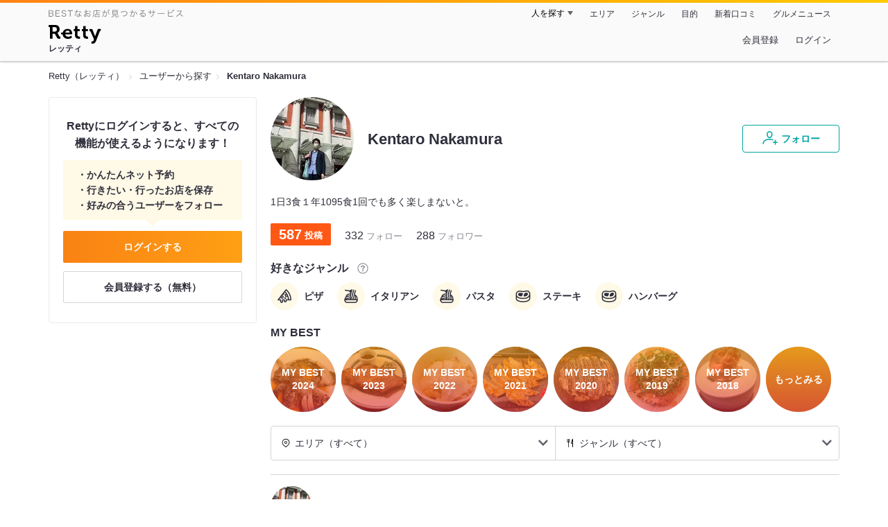

--- FILE ---
content_type: text/html;charset=UTF-8
request_url: https://retty.me/user/2528726/
body_size: 11784
content:
<!DOCTYPE html>
<html lang="ja" data-n-head="%7B%22lang%22:%7B%22ssr%22:%22ja%22%7D%7D">
  <head >
    <title>Kentaro  Nakamuraさんオススメのお店 - Retty（レッティ）</title><meta data-n-head="ssr" charset="utf-8"><meta data-n-head="ssr" name="viewport" content="width=device-width, initial-scale=1, viewport-fit=cover, maximum-scale=1.0"><meta data-n-head="ssr" property="og:site_name" content="Retty（レッティ）"><meta data-n-head="ssr" property="og:locale" content="ja_JP"><meta data-n-head="ssr" property="al:ios:app_store_id" content="473919569"><meta data-n-head="ssr" property="al:ios:app_name" content="Retty"><meta data-n-head="ssr" property="fb:app_id" content="218159034880392"><meta data-n-head="ssr" name="twitter:card" content="summary_large_image"><meta data-n-head="ssr" name="twitter:site" content="@Retty_jp"><meta data-n-head="ssr" data-hid="description" name="description" content="ピザ, イタリアン, パスタ, ステーキ, ハンバーグ好きのKentaro  Nakamuraさんがオススメするお店はこちら - Retty（レッティ）"><meta data-n-head="ssr" data-hid="keywords" name="keywords" content="Kentaro  Nakamura,口コミ,リスト,retty,レッティ,れってぃ,グルメ,ぐるめ,ソーシャル"><meta data-n-head="ssr" data-hid="twitter:title" name="twitter:title" content="Kentaro  Nakamuraさんオススメのお店 - Retty（レッティ）"><meta data-n-head="ssr" data-hid="twitter:description" name="twitter:description" content="ピザ, イタリアン, パスタ, ステーキ, ハンバーグ好きのKentaro  Nakamuraさんがオススメするお店はこちら - Retty（レッティ）"><meta data-n-head="ssr" data-hid="twitter:url" name="twitter:url" content="https://user.retty.me/2528726/"><meta data-n-head="ssr" data-hid="twitter:image" name="twitter:image" content="https://og-image.retty.me/user/2528726/"><meta data-n-head="ssr" data-hid="og:type" property="og:type" content="website"><meta data-n-head="ssr" data-hid="og:title" property="og:title" content="Kentaro  Nakamuraさんオススメのお店 - Retty（レッティ）"><meta data-n-head="ssr" data-hid="og:description" property="og:description" content="ピザ, イタリアン, パスタ, ステーキ, ハンバーグ好きのKentaro  Nakamuraさんがオススメするお店はこちら - Retty（レッティ）"><meta data-n-head="ssr" data-hid="og:url" property="og:url" content="https://user.retty.me/2528726/"><meta data-n-head="ssr" data-hid="og:image" property="og:image" content="https://og-image.retty.me/user/2528726/"><link data-n-head="ssr" rel="icon" type="image/x-icon" href="/ssr_assets/favicon.ico"><link data-n-head="ssr" rel="stylesheet" href="/_nuxt/style-4976e3.css"><link data-n-head="ssr" data-hid="canonical" rel="canonical" href="https://user.retty.me/2528726/"><script data-n-head="ssr" src="/ssr_assets/scripts/vendor/treasureData.js" defer type="text/javascript"></script><script data-n-head="ssr" src="/ssr_assets/scripts/vendor/nuxtPolyfill.js" defer type="text/javascript"></script><script data-n-head="ssr" type="application/ld+json">[{"@context":"http://schema.org","@type":"ProfilePage","@id":"https://user.retty.me/2528726/","about":{"@type":"Person","name":"Kentaro  Nakamura","description":"1日3食１年1095食1回でも多く楽しまないと。","image":"https://user-icon.retty.me/resize/crop/s300x300/id/2528726/","award":["ピザ好き","イタリアン好き","パスタ好き","ステーキ好き","ハンバーグ好き"]}}]</script><link rel="modulepreload" as="script" crossorigin href="/_nuxt/client-DwJbM4NK.js"><link rel="prefetch" as="image" type="image/jpeg" href="/_nuxt/not_found-Bs5h1vgP-4976e3.jpg"><link rel="prefetch" as="image" type="image/png" href="/_nuxt/no-user-icon-DA2IkvCS-4976e3.png"><link rel="prefetch" as="image" type="image/svg+xml" href="/_nuxt/catchcopy-BXFLMLhI-4976e3.svg"><link rel="prefetch" as="image" type="image/svg+xml" href="/_nuxt/iconfont-AEAI28Ga-4976e3.svg"><link rel="prefetch" as="image" type="image/svg+xml" href="/_nuxt/ic_search-D5W3hUgS-4976e3.svg"><link rel="prefetch" as="image" type="image/svg+xml" href="/_nuxt/ic_modal_login-Bfaa9Knx-4976e3.svg"><link rel="prefetch" as="image" type="image/svg+xml" href="/_nuxt/ic_modal_hamburger-CO6b-0AH-4976e3.svg"><link rel="prefetch" as="image" type="image/svg+xml" href="/_nuxt/ic-retty_symbol-DbM0Epu8-4976e3.svg">
  </head>
  <body >
    <div data-server-rendered="true" id="__nuxt"><!----><div id="__layout"><div><header class="header" data-v-dccb3a6b><div class="header__centering" data-v-dccb3a6b><div class="header__sub" data-v-dccb3a6b><a href="https://retty.me/announce/philosophy/" class="header__catchcopy" data-v-dccb3a6b><img src="/_nuxt/catchcopy-BXFLMLhI-4976e3.svg" alt="BESTなお店が見つかるサービス" width="194" height="12" data-v-dccb3a6b></a><ul class="global-navigation" data-v-63815ba8 data-v-dccb3a6b><!----><li isShown="true" class="navigation-item" data-v-e368c963 data-v-63815ba8><button class="navigation-item__button" data-v-e368c963> 人を探す </button><div class="tooltip navigation-item__popup" style="display:none;" data-v-22224c7e data-v-e368c963><ul class="link-list" data-v-22224c7e data-v-e368c963><li class="link-list__item" data-v-22224c7e data-v-e368c963><a href="https://retty.me/top-users/" data-v-e368c963> TOP USER </a></li><li class="link-list__item" data-v-22224c7e data-v-e368c963><a href="https://user.retty.me/" data-v-e368c963> ユーザーを探す </a></li></ul></div></li><li isShown="true" class="navigation-item" data-v-e368c963 data-v-63815ba8><a href="https://retty.me/area/" class="navigation-item__link" data-v-e368c963> エリア </a></li><li isShown="true" class="navigation-item" data-v-e368c963 data-v-63815ba8><a href="https://retty.me/category/" class="navigation-item__link" data-v-e368c963> ジャンル </a></li><li isShown="true" class="navigation-item" data-v-e368c963 data-v-63815ba8><a href="https://retty.me/purpose/" class="navigation-item__link" data-v-e368c963> 目的 </a></li><li isShown="true" class="navigation-item" data-v-e368c963 data-v-63815ba8><a href="https://retty.me/reports/" class="navigation-item__link" data-v-e368c963> 新着口コミ </a></li><li isShown="true" class="navigation-item" data-v-e368c963 data-v-63815ba8><a rel="noopener" target="_blank" href="https://retty.news/" class="navigation-item__link" data-v-e368c963> グルメニュース </a></li></ul></div><div class="header__main" data-v-dccb3a6b><ruby class="header-logo" data-v-dccb3a6b><a href="https://retty.me/" aria-label="Retty" class="header-logo__item" data-v-dccb3a6b></a><rt class="header-logo__kana" data-v-dccb3a6b>レッティ</rt></ruby><search-bar-pc search-props="{}" class="header__search" data-v-dccb3a6b></search-bar-pc><div class="menu" data-v-e46ae649 data-v-dccb3a6b><a rel="nofollow" href="https://retty.me/login/signup/?returnUrl=%2Fuser%2F2528726%2F" class="navigation-button" data-v-e46ae649> 会員登録 </a><a rel="nofollow" href="https://retty.me/login/?returnUrl=%2Fuser%2F2528726%2F" class="navigation-button" data-v-e46ae649> ログイン </a></div></div></div></header><div data-v-e1b27471><section class="breadcrumbs" data-v-e1b27471><nav class="breadcrumb" data-v-7439e540 data-v-e1b27471><ol class="breadcrumb__list breadcrumb__list--restaurant" data-v-7439e540><li class="item breadcrumb__item" data-v-c81b06b5 data-v-7439e540><a href="https://retty.me/" data-v-c81b06b5><span data-v-c81b06b5>Retty（レッティ）</span></a></li><li class="item breadcrumb__item" data-v-c81b06b5 data-v-7439e540><a href="https://user.retty.me/" data-v-c81b06b5><span data-v-c81b06b5>ユーザーから探す</span></a></li><li class="item breadcrumb__item item--last" data-v-c81b06b5 data-v-7439e540><a href="https://retty.me/user/2528726/" data-v-c81b06b5><span data-v-c81b06b5>Kentaro  Nakamura</span></a></li></ol></nav></section><div class="layout" data-v-e1b27471><div class="layout__side-bar" data-v-e1b27471><div data-v-955c96dd data-v-e1b27471><div data-v-955c96dd><section class="login-action" data-v-955c96dd><p class="login-action__title" data-v-955c96dd> Rettyにログインすると、すべての機能が使えるようになります！ </p><ul class="login-action__list" data-v-955c96dd><li class="login-action__list-item" data-v-955c96dd>かんたんネット予約</li><li class="login-action__list-item" data-v-955c96dd>行きたい・行ったお店を保存</li><li class="login-action__list-item" data-v-955c96dd>好みの合うユーザーをフォロー</li></ul><a href="https://retty.me/login/?returnUrl=%2Fuser%2F2528726%2F" class="login-action__button login-action__button--login" data-v-955c96dd> ログインする </a><a href="https://retty.me/login/signup/?returnUrl=%2Fuser%2F2528726%2F" class="login-action__button login-action__button--signup" data-v-955c96dd> 会員登録する（無料） </a></section></div></div></div><div class="layout__page" data-v-e1b27471><div class="user-detail" data-v-934fc569 data-v-e1b27471><header class="profile-header" data-v-62d17d3b data-v-934fc569><div class="profile-header-top-container" data-v-62d17d3b><img src="https://user-icon.retty.me/resize/crop/s120x120/id/2528726/" width="120" height="120" alt="Kentaro  Nakamura" class="user-icon" data-v-8a6900b2 data-v-62d17d3b><h1 class="profile-header-top-container__name" data-v-62d17d3b>Kentaro  Nakamura</h1><div class="profile-header-top-container__buttons" data-v-62d17d3b><!----><button class="ff-button ff-button--follow ff-button" data-v-5e5faf69 data-v-62d17d3b><figure data-v-5e5faf69><svg width="24" height="24" viewBox="0 0 48 48" xmlns="http://www.w3.org/2000/svg"><path d="m22.6573 24.5391c4.9707 0 8.4346-5.955 8.4346-11.2988 0-5.3047-3.4688-9.0088-8.4346-9.0088s-8.4336 3.7041-8.4336 9.0085c0 5.3441 3.4639 11.2991 8.4336 11.2991zm0-17.3076c3.3017 0 5.4346 2.3584 5.4346 6.0088 0 4.1885-2.6914 8.2988-5.4346 8.2988s-5.4336-4.11-5.4336-8.2988c0-3.6503 2.1328-6.0088 5.4336-6.0088z" fill="#02a49f"></path><path d="m33.4659 29.7149a1.5 1.5 0 0 0 -.9326-1.9053 30.9049 30.9049 0 0 0 -9.876-1.5029c-12.1738 0-20.04 5.5733-20.04 14.1992a1.5 1.5 0 0 0 3 0c0-8.2568 8.8028-11.1992 17.04-11.1992a27.9053 27.9053 0 0 1 8.9033 1.3408 1.4993 1.4993 0 0 0 1.9053-.9326z" fill="#02a49f"></path><path d="m44.8672 34.8243h-4.41v-4.41a1.5 1.5 0 0 0 -3 0v4.41h-4.41a1.5 1.5 0 0 0 0 3h4.41v4.41a1.5 1.5 0 0 0 3 0v-4.41h4.41a1.5 1.5 0 0 0 0-3z" fill="#02a49f"></path><path d="m0-.0349h48v48h-48z" fill="none"></path></svg></figure><span class="ff-button__text" data-v-5e5faf69>フォロー</span></button></div></div><p class="profile-header__introduction" data-v-62d17d3b>1日3食１年1095食1回でも多く楽しまないと。</p><ul class="meta-count-list" data-v-fac99a86 data-v-62d17d3b><li class="meta-count-list__item-post meta-count-list__item-post--heavier" data-v-fac99a86><span class="meta-count-list__item-post-count" data-v-fac99a86>587</span><span class="meta-count-list__item-post-unit" data-v-fac99a86>投稿</span></li><li class="meta-count-list__item-relationship" data-v-fac99a86><span class="meta-count-list__item-relationship-count" data-v-fac99a86>332</span>フォロー </li><li class="meta-count-list__item-relationship" data-v-fac99a86><span class="meta-count-list__item-relationship-count" data-v-fac99a86>288</span>フォロワー </li></ul><div class="familiar-categories-section profile-header__familiar-categories" data-v-04070cef data-v-62d17d3b><div class="familiar-categories-section__header" data-v-04070cef><h2 class="familiar-categories-section__title" data-v-04070cef>好きなジャンル</h2><a target="_blank" href="https://retty.me/announce/familiar-label/" class="familiar-categories-section__help-link" data-v-04070cef><figure class="familiar-categories-section__help-icon" data-v-04070cef><svg width="18" height="18" viewBox="0 0 48 48" xmlns="http://www.w3.org/2000/svg"><g fill="#8C8C93"><path d="m0 0h48v48h-48z" fill="none"></path><path d="m24 3.5a20.5 20.5 0 1 0 20.5 20.5 20.5233 20.5233 0 0 0 -20.5-20.5zm0 38a17.5 17.5 0 1 1 17.5-17.5 17.52 17.52 0 0 1 -17.5 17.5z"></path><path d="m21.848 30.9034h4.5313v4.38h-4.5313z"></path><path d="m29.4183 14.3536a9.4692 9.4692 0 0 0 -5.6914-1.637 7.9541 7.9541 0 0 0 -4.3948 1.1515q-2.8346 1.8041-3.0162 6.123h4.38a4.4986 4.4986 0 0 1 .7333-2.4252 2.7076 2.7076 0 0 1 2.4876-1.1667 2.82 2.82 0 0 1 2.4565.9469 3.5435 3.5435 0 0 1 .6728 2.0993 3.057 3.057 0 0 1 -.6041 1.8337 3.8524 3.8524 0 0 1 -.8765.8949l-1.1035.8634a6.241 6.241 0 0 0 -2.0244 2.251 11.9142 11.9142 0 0 0 -.4838 3.539h4.1072a6.7222 6.7222 0 0 1 .1966-1.7888 3.259 3.259 0 0 1 1.1641-1.5913l1.073-.8338a11.2834 11.2834 0 0 0 2.2066-2.0913 5.4834 5.4834 0 0 0 .9828-3.3191 5.5988 5.5988 0 0 0 -2.2658-4.8495z"></path></g></svg></figure></a></div><ul class="familiar-categories" data-v-04070cef><li class="familiar-categories__item" data-v-04070cef><span class="label label--ic_pizza" data-v-04070cef>ピザ</span></li><li class="familiar-categories__item" data-v-04070cef><span class="label label--ic_noodle_plate" data-v-04070cef>イタリアン</span></li><li class="familiar-categories__item" data-v-04070cef><span class="label label--ic_noodle_plate" data-v-04070cef>パスタ</span></li><li class="familiar-categories__item" data-v-04070cef><span class="label label--ic_meat" data-v-04070cef>ステーキ</span></li><li class="familiar-categories__item" data-v-04070cef><span class="label label--ic_meat" data-v-04070cef>ハンバーグ</span></li></ul></div><div class="my-best-section profile-header__my-best-list" data-v-bc0109c8 data-v-62d17d3b><h2 class="my-best-section__title" data-v-bc0109c8>MY BEST</h2><ul class="my-best-section__list" data-v-bc0109c8><li class="my-best-section__item" data-v-bc0109c8><a href="https://retty.me/user/2528726/mybest/2024/" class="my-best-link" style="background-image:url('https://img.retty.me/img_repo/2l/01/35045452.jpg');" data-v-bc0109c8><div class="my-best-link__text" data-v-bc0109c8>MY BEST<br data-v-bc0109c8>2024</div></a></li><li class="my-best-section__item" data-v-bc0109c8><a href="https://retty.me/user/2528726/mybest/2023/" class="my-best-link" style="background-image:url('https://img.retty.me/img_repo/2l/01/32558289.jpg');" data-v-bc0109c8><div class="my-best-link__text" data-v-bc0109c8>MY BEST<br data-v-bc0109c8>2023</div></a></li><li class="my-best-section__item" data-v-bc0109c8><a href="https://retty.me/user/2528726/mybest/2022/" class="my-best-link" style="background-image:url('https://img.retty.me/img_repo/2l/01/29780604.jpg');" data-v-bc0109c8><div class="my-best-link__text" data-v-bc0109c8>MY BEST<br data-v-bc0109c8>2022</div></a></li><li class="my-best-section__item" data-v-bc0109c8><a href="https://retty.me/user/2528726/mybest/2021/" class="my-best-link" style="background-image:url('https://img.retty.me/img_repo/2l/01/26824652.jpg');" data-v-bc0109c8><div class="my-best-link__text" data-v-bc0109c8>MY BEST<br data-v-bc0109c8>2021</div></a></li><li class="my-best-section__item" data-v-bc0109c8><a href="https://retty.me/user/2528726/mybest/2020/" class="my-best-link" style="background-image:url('https://img.retty.me/img_repo/2l/01/23710714.jpg');" data-v-bc0109c8><div class="my-best-link__text" data-v-bc0109c8>MY BEST<br data-v-bc0109c8>2020</div></a></li><li class="my-best-section__item" data-v-bc0109c8><a href="https://retty.me/user/2528726/mybest/2019/" class="my-best-link" style="background-image:url('https://img.retty.me/img_repo/2l/01/18842839.jpg');" data-v-bc0109c8><div class="my-best-link__text" data-v-bc0109c8>MY BEST<br data-v-bc0109c8>2019</div></a></li><li class="my-best-section__item" data-v-bc0109c8><a href="https://retty.me/user/2528726/mybest/2018/" class="my-best-link" style="background-image:url('https://img.retty.me/img_repo/2l/01/15973826.jpg');" data-v-bc0109c8><div class="my-best-link__text" data-v-bc0109c8>MY BEST<br data-v-bc0109c8>2018</div></a></li><li class="my-best-section__item" data-v-bc0109c8><a href="https://retty.me/user/2528726/mybest/" class="my-best-link" data-v-bc0109c8><div class="my-best-link__text" data-v-bc0109c8>もっとみる</div></a></li></ul></div><!----></header><section class="user-report user-report-list" data-v-752c2085 data-v-934fc569><header data-v-752c2085><ul class="filter" data-v-752c2085><li class="filter__item" data-v-752c2085><div class="select" data-v-0233addb data-v-752c2085><div class="select__icon" data-v-0233addb><figure class="filter__icon" data-v-752c2085><svg width="14" height="14" viewBox="0 0 48 48" xmlns="http://www.w3.org/2000/svg"><path d="m24 14.2686a6.69 6.69 0 1 0 6.69 6.69 6.6983 6.6983 0 0 0 -6.69-6.69zm0 10.3814a3.69 3.69 0 1 1 3.69-3.69 3.695 3.695 0 0 1 -3.69 3.69z" fill="#000"></path><path d="m24 2.543a18.4371 18.4371 0 0 0 -18.4165 18.416 18.232 18.232 0 0 0 5.4205 13.0449c4.016 4.3887 11.789 10.0176 12.1181 10.2549a1.4982 1.4982 0 0 0 1.7559 0c.3291-.2373 8.1025-5.8672 12.0654-10.2a18.4154 18.4154 0 0 0 -12.9434-31.5158zm10.7828 29.4356a90.7705 90.7705 0 0 1 -10.7828 9.2014 90.9948 90.9948 0 0 1 -10.835-9.2558 15.4143 15.4143 0 1 1 21.6177.0547z" fill="#000"></path><path d="m0 0h48v48h-48z" fill="none"></path></svg></figure></div><div class="select__value" data-v-0233addb> エリア（すべて） </div><select value="" class="select__input" data-v-0233addb><option value="" data-v-0233addb> エリア（すべて） </option><option value="27" data-v-0233addb> 大阪府（276） </option><option value="28" data-v-0233addb> 兵庫県（250） </option><option value="26" data-v-0233addb> 京都府（21） </option><option value="29" data-v-0233addb> 奈良県（12） </option><option value="23" data-v-0233addb> 愛知県（9） </option><option value="01" data-v-0233addb> 北海道（7） </option><option value="25" data-v-0233addb> 滋賀県（7） </option><option value="30" data-v-0233addb> 和歌山県（2） </option><option value="21" data-v-0233addb> 岐阜県（1） </option><option value="24" data-v-0233addb> 三重県（1） </option><option value="33" data-v-0233addb> 岡山県（1） </option></select></div></li><li class="filter__item" data-v-752c2085><div class="select" data-v-0233addb data-v-752c2085><div class="select__icon" data-v-0233addb><figure class="filter__icon" data-v-752c2085><svg width="14" height="14" viewBox="0 0 48 48" xmlns="http://www.w3.org/2000/svg"><path d="m36.13 3.5c-.0339 0-.0655.0078-.0988.01-.0225-.0018-.0435-.0082-.0663-.009-.458-.01-1.9892.1411-3.0908 2.7641-.02.05-.0391.1-.0547.1514-1.74 5.8237-4.4238 14.7539-4.6855 15.4863l-.0352.0987c-.5879 1.6465-.9424 2.64-.4287 3.64a3.072 3.072 0 0 0 2.0967 1.4058l4.8633 1.391v14.5617a1.5 1.5 0 0 0 3 0v-38a1.5 1.5 0 0 0 -1.5-1.5zm-5.5391 20.6621-.0576-.0166c.0967-.312.2451-.728.3906-1.1357l.0361-.1c.2655-.7454 2.3441-7.6559 3.67-12.079v14.4866z" fill="#000000"></path><path d="m20.1729 3.5a1.5 1.5 0 0 0 -1.5 1.5v11.4043a1.38 1.38 0 0 1 -1.3789 1.3789h-.7724v-12.7832a1.5 1.5 0 0 0 -3 0v12.7832h-.7725a1.38 1.38 0 0 1 -1.3791-1.3789v-11.4043a1.5 1.5 0 0 0 -3 0v11.4043a4.3841 4.3841 0 0 0 4.3789 4.3789h.7725v22.2168a1.5 1.5 0 0 0 3 0v-22.2168h.7724a4.3841 4.3841 0 0 0 4.3789-4.3789v-11.4043a1.5 1.5 0 0 0 -1.4998-1.5z" fill="#000000"></path> /&gt; <path d="m0 0h48v48h-48z" fill="none"></path></svg></figure></div><div class="select__value" data-v-0233addb> ジャンル（すべて） </div><select value="" class="select__input" data-v-0233addb><option value="" data-v-0233addb> ジャンル（すべて） </option><option value="9" data-v-0233addb> カフェ・スイーツ（132） </option><option value="15" data-v-0233addb> 洋食・西洋料理（127） </option><option value="1" data-v-0233addb> 居酒屋・バー（112） </option><option value="5" data-v-0233addb> ラーメン・麺類（109） </option><option value="8" data-v-0233addb> 丼もの・揚げ物（85） </option><option value="6" data-v-0233addb> イタリア料理（84） </option><option value="3" data-v-0233addb> 焼肉・ステーキ（63） </option><option value="2" data-v-0233addb> すし・魚料理（50） </option><option value="14" data-v-0233addb> 中国料理（50） </option><option value="4" data-v-0233addb> 和食・日本料理（48） </option><option value="7" data-v-0233addb> アジア・エスニック（48） </option><option value="25" data-v-0233addb> こだわりの肉料理（30） </option><option value="19" data-v-0233addb> フランス料理（24） </option><option value="12" data-v-0233addb> 焼鳥・串料理（14） </option><option value="17" data-v-0233addb> 郷土料理（14） </option><option value="11" data-v-0233addb> 鍋料理（11） </option><option value="13" data-v-0233addb> お好み焼・粉物（11） </option><option value="24" data-v-0233addb> 珍しい各国料理（10） </option><option value="18" data-v-0233addb> しゃぶしゃぶ・すき焼き（6） </option><option value="20" data-v-0233addb> ファミレス・ファーストフード（2） </option><option value="21" data-v-0233addb> ビュッフェ・バイキング（1） </option><option value="99" data-v-0233addb> その他（99） </option></select></div></li></ul></header><div class="report-card" data-v-752c2085><div class="report-card__item" data-v-752c2085><article class="user-report" data-v-6e31787a data-v-752c2085><header class="user-report__header" data-v-6e31787a><!----><div class="report-header-content" data-v-6e31787a><div class="report-header-content__user" data-v-6e31787a><img src="https://user-icon.retty.me/resize/crop/s120x120/id/2528726/" width="120" height="120" alt="Kentaro  Nakamura" class="user-icon report-header-content__user-icon" data-v-8a6900b2 data-v-6e31787a><p class="report-header-content__user-name" data-v-6e31787a> Kentaro  Nakamura </p></div><div class="report-header-content__date" data-v-6e31787a><time datetime="2024-12-23T03:49:52Z" class="report-header-content__date-text" data-v-6e31787a> 2024/12/23 </time><img src="/_nuxt/ic_lunch-CytYVaJj-4976e3.svg" alt="ランチ" width="20" height="20" class="scene-image report-header-content__date-icon" data-v-5300bd02 data-v-6e31787a></div></div><div class="report-header-content__score" data-v-6e31787a><img src="/_nuxt/score_large_excellent-kVA6U9QF-4976e3.svg" alt="excellent" class="report-header-content__score-image" data-v-6e31787a><!----></div></header><div class="user-report-content" data-v-6e31787a><div class="user-report-content__item" data-v-6e31787a><div class="restaurant-info" data-v-6e31787a><a href="https://retty.me/area/PRE27/ARE97/SUB9701/100000831503/" class="restaurant-info__name" data-v-6e31787a>とり元</a></div><div class="restaurant-sub-info" data-v-6e31787a><p class="restaurant-sub-info__area" data-v-6e31787a>天王寺駅</p><p class="restaurant-sub-info__genre" data-v-6e31787a> 焼き鳥 </p></div></div><div class="user-report-content__item-image" data-v-6e31787a><ul class="content-image" data-v-6e31787a><li class="content-image__item" data-v-6e31787a><img loading="lazy" alt="" src="https://ximg.retty.me/crop/s600x600/q80/das/-/retty/img_repo/2l/01/36183774.jpg" class="content-image__image" data-v-6e31787a></li><li class="content-image__item" data-v-6e31787a><img loading="lazy" alt="" src="https://ximg.retty.me/crop/s600x600/q80/das/-/retty/img_repo/2l/01/36183775.jpg" class="content-image__image" data-v-6e31787a></li><li class="content-image__item" data-v-6e31787a><img loading="lazy" alt="" src="https://ximg.retty.me/crop/s600x600/q80/das/-/retty/img_repo/2l/01/36183776.jpg" class="content-image__image" data-v-6e31787a></li></ul><!----></div><div class="user-report-content__item-content" data-v-6e31787a><p class="content-body" data-v-6e31787a>『 #とりの香草焼き』850円は安い、他のメニューも今どきにしてはかなりお手頃価格です。おいしかった。おすすめします</p></div></div><footer class="user-report-footer" data-v-6e31787a><div class="footer-reaction-section" data-v-6e31787a><button class="reaction-button reaction-button--active" data-v-6e31787a><figure class="reaction-button__item" data-v-6e31787a><svg width="18" height="18" viewBox="0 0 48 48" fill="none" xmlns="http://www.w3.org/2000/svg"><g fill="none"><path d="m39.47 17.22h-14.3381l2.5744-2.2368a6.1347 6.1347 0 0 0 1.5911-2.47c.547-1.7581-.4257-4.8615-1.8882-6.324-.73-.73-1.515.0525-2.1353.6729l-10.2011 9.9279c-.0253.0253-1.0269.8852-1.0269 1.4416v19.6161a1.0147 1.0147 0 0 0 1.0117 1.0117h16.4724c2.2835 0 4.3387-1.0638 4.7259-3.3457l4.2253-17.2825a1.0146 1.0146 0 0 0 -1.0112-1.0112z" stroke="#6C6C75" stroke-linecap="round" stroke-linejoin="round" stroke-width="3" fill="#FFF"></path><path d="m7.5184 17.2195v21.6398" stroke="#6C6C75" stroke-linecap="round" stroke-linejoin="round" stroke-width="3"></path><path d="m0 0h48v48h-48z"></path></g></svg></figure><span class="reaction-button__item" data-v-6e31787a>いいね</span><span class="reaction-button__item reaction-button__count" data-v-6e31787a>20</span></button><button class="reaction-button reaction-button--active" data-v-6e31787a><figure class="reaction-button__item" data-v-6e31787a><svg width="18" height="18" viewBox="0 0 48 48" xmlns="http://www.w3.org/2000/svg"><g fill="none"><path d="m24 16.6338c5.1341-12.7427 19.9207-6.1363 18.1574 4.9776-1.6743 10.5525-13.1228 12.444-18.1574 18.0326-5.0345-5.5886-16.483-7.48-18.1573-18.0326-1.7634-11.1139 13.0232-17.7203 18.1573-4.9776z" stroke="#6C6C75" stroke-linecap="round" stroke-linejoin="round" stroke-width="3" fill="#FFF"></path><path d="m0 0h48v48h-48z"></path></g></svg></figure><span class="reaction-button__item" data-v-6e31787a>行きたい</span><span class="reaction-button__item reaction-button__count" data-v-6e31787a>5</span></button></div><div class="footer-detail-section" data-v-6e31787a><a href="https://retty.me/area/PRE27/ARE97/SUB9701/100000831503/59684010/" is-styled="true" to="https://retty.me/area/PRE27/ARE97/SUB9701/100000831503/59684010/" class="link footer-detail-section__link _styled-link" data-v-3be2e7b5 data-v-6e31787a> 詳細を見る </a></div></footer></article></div><div class="report-card__item" data-v-752c2085><article class="user-report" data-v-6e31787a data-v-752c2085><header class="user-report__header" data-v-6e31787a><!----><div class="report-header-content" data-v-6e31787a><div class="report-header-content__user" data-v-6e31787a><img src="https://user-icon.retty.me/resize/crop/s120x120/id/2528726/" width="120" height="120" alt="Kentaro  Nakamura" class="user-icon report-header-content__user-icon" data-v-8a6900b2 data-v-6e31787a><p class="report-header-content__user-name" data-v-6e31787a> Kentaro  Nakamura </p></div><div class="report-header-content__date" data-v-6e31787a><time datetime="2024-09-07T11:41:02Z" class="report-header-content__date-text" data-v-6e31787a> 2024/09/07 </time><img src="/_nuxt/ic_lunch-CytYVaJj-4976e3.svg" alt="ランチ" width="20" height="20" class="scene-image report-header-content__date-icon" data-v-5300bd02 data-v-6e31787a></div></div><div class="report-header-content__score" data-v-6e31787a><img src="/_nuxt/score_large_excellent-kVA6U9QF-4976e3.svg" alt="excellent" class="report-header-content__score-image" data-v-6e31787a><!----></div></header><div class="user-report-content" data-v-6e31787a><div class="user-report-content__item" data-v-6e31787a><div class="restaurant-info" data-v-6e31787a><a href="https://retty.me/area/PRE28/ARE98/SUB9801/100000566384/" class="restaurant-info__name" data-v-6e31787a>魚匠 銀平 三宮本店</a></div><div class="restaurant-sub-info" data-v-6e31787a><p class="restaurant-sub-info__area" data-v-6e31787a>三ノ宮駅</p><p class="restaurant-sub-info__genre" data-v-6e31787a> 居酒屋 </p></div></div><div class="user-report-content__item-image" data-v-6e31787a><ul class="content-image" data-v-6e31787a><li class="content-image__item" data-v-6e31787a><img loading="lazy" alt="" src="https://ximg.retty.me/crop/s600x600/q80/das/-/retty/img_repo/2l/01/35532916.jpg" class="content-image__image" data-v-6e31787a></li><li class="content-image__item" data-v-6e31787a><img loading="lazy" alt="" src="https://ximg.retty.me/crop/s600x600/q80/das/-/retty/img_repo/2l/01/35532917.jpg" class="content-image__image" data-v-6e31787a></li><li class="content-image__item" data-v-6e31787a><img loading="lazy" alt="" src="https://ximg.retty.me/crop/s600x600/q80/das/-/retty/img_repo/2l/01/35532918.jpg" class="content-image__image" data-v-6e31787a></li></ul><!----></div><div class="user-report-content__item-content" data-v-6e31787a><p class="content-body" data-v-6e31787a>『 #和のコース』お刺身、鯛の煮付け、お蕎麦、鯛めし他いろいろで5500円はかなりリーズナブルでおいしいお料理でした。大人の方が利用するにはかなりおすすめなお店です。またいこう。</p></div></div><footer class="user-report-footer" data-v-6e31787a><div class="footer-reaction-section" data-v-6e31787a><button class="reaction-button reaction-button--active" data-v-6e31787a><figure class="reaction-button__item" data-v-6e31787a><svg width="18" height="18" viewBox="0 0 48 48" fill="none" xmlns="http://www.w3.org/2000/svg"><g fill="none"><path d="m39.47 17.22h-14.3381l2.5744-2.2368a6.1347 6.1347 0 0 0 1.5911-2.47c.547-1.7581-.4257-4.8615-1.8882-6.324-.73-.73-1.515.0525-2.1353.6729l-10.2011 9.9279c-.0253.0253-1.0269.8852-1.0269 1.4416v19.6161a1.0147 1.0147 0 0 0 1.0117 1.0117h16.4724c2.2835 0 4.3387-1.0638 4.7259-3.3457l4.2253-17.2825a1.0146 1.0146 0 0 0 -1.0112-1.0112z" stroke="#6C6C75" stroke-linecap="round" stroke-linejoin="round" stroke-width="3" fill="#FFF"></path><path d="m7.5184 17.2195v21.6398" stroke="#6C6C75" stroke-linecap="round" stroke-linejoin="round" stroke-width="3"></path><path d="m0 0h48v48h-48z"></path></g></svg></figure><span class="reaction-button__item" data-v-6e31787a>いいね</span><span class="reaction-button__item reaction-button__count" data-v-6e31787a>25</span></button><button class="reaction-button reaction-button--active" data-v-6e31787a><figure class="reaction-button__item" data-v-6e31787a><svg width="18" height="18" viewBox="0 0 48 48" xmlns="http://www.w3.org/2000/svg"><g fill="none"><path d="m24 16.6338c5.1341-12.7427 19.9207-6.1363 18.1574 4.9776-1.6743 10.5525-13.1228 12.444-18.1574 18.0326-5.0345-5.5886-16.483-7.48-18.1573-18.0326-1.7634-11.1139 13.0232-17.7203 18.1573-4.9776z" stroke="#6C6C75" stroke-linecap="round" stroke-linejoin="round" stroke-width="3" fill="#FFF"></path><path d="m0 0h48v48h-48z"></path></g></svg></figure><span class="reaction-button__item" data-v-6e31787a>行きたい</span><span class="reaction-button__item reaction-button__count" data-v-6e31787a>5</span></button></div><div class="footer-detail-section" data-v-6e31787a><a href="https://retty.me/area/PRE28/ARE98/SUB9801/100000566384/59060878/" is-styled="true" to="https://retty.me/area/PRE28/ARE98/SUB9801/100000566384/59060878/" class="link footer-detail-section__link _styled-link" data-v-3be2e7b5 data-v-6e31787a> 詳細を見る </a></div></footer></article></div><div class="report-card__item" data-v-752c2085><article class="user-report" data-v-6e31787a data-v-752c2085><header class="user-report__header" data-v-6e31787a><!----><div class="report-header-content" data-v-6e31787a><div class="report-header-content__user" data-v-6e31787a><img src="https://user-icon.retty.me/resize/crop/s120x120/id/2528726/" width="120" height="120" alt="Kentaro  Nakamura" class="user-icon report-header-content__user-icon" data-v-8a6900b2 data-v-6e31787a><p class="report-header-content__user-name" data-v-6e31787a> Kentaro  Nakamura </p></div><div class="report-header-content__date" data-v-6e31787a><time datetime="2024-09-02T02:36:47Z" class="report-header-content__date-text" data-v-6e31787a> 2024/09/02 </time><img src="/_nuxt/ic_lunch-CytYVaJj-4976e3.svg" alt="ランチ" width="20" height="20" class="scene-image report-header-content__date-icon" data-v-5300bd02 data-v-6e31787a></div></div><div class="report-header-content__score" data-v-6e31787a><img src="/_nuxt/score_large_excellent-kVA6U9QF-4976e3.svg" alt="excellent" class="report-header-content__score-image" data-v-6e31787a><!----></div></header><div class="user-report-content" data-v-6e31787a><div class="user-report-content__item" data-v-6e31787a><div class="restaurant-info" data-v-6e31787a><a href="https://retty.me/area/PRE28/ARE103/SUB10301/100001586954/" class="restaurant-info__name" data-v-6e31787a>NOODLE HOUSE らみょん</a></div><div class="restaurant-sub-info" data-v-6e31787a><p class="restaurant-sub-info__area" data-v-6e31787a>西宮（阪神）駅</p><p class="restaurant-sub-info__genre" data-v-6e31787a> ラーメン </p></div></div><div class="user-report-content__item-image" data-v-6e31787a><ul class="content-image" data-v-6e31787a><li class="content-image__item" data-v-6e31787a><img loading="lazy" alt="" src="https://ximg.retty.me/crop/s600x600/q80/das/-/retty/img_repo/2l/01/35503507.jpg" class="content-image__image" data-v-6e31787a></li></ul><!----></div><div class="user-report-content__item-content" data-v-6e31787a><p class="content-body" data-v-6e31787a>『 #ラーメン』かなりのボリュームでした</p></div></div><footer class="user-report-footer" data-v-6e31787a><div class="footer-reaction-section" data-v-6e31787a><button class="reaction-button reaction-button--active" data-v-6e31787a><figure class="reaction-button__item" data-v-6e31787a><svg width="18" height="18" viewBox="0 0 48 48" fill="none" xmlns="http://www.w3.org/2000/svg"><g fill="none"><path d="m39.47 17.22h-14.3381l2.5744-2.2368a6.1347 6.1347 0 0 0 1.5911-2.47c.547-1.7581-.4257-4.8615-1.8882-6.324-.73-.73-1.515.0525-2.1353.6729l-10.2011 9.9279c-.0253.0253-1.0269.8852-1.0269 1.4416v19.6161a1.0147 1.0147 0 0 0 1.0117 1.0117h16.4724c2.2835 0 4.3387-1.0638 4.7259-3.3457l4.2253-17.2825a1.0146 1.0146 0 0 0 -1.0112-1.0112z" stroke="#6C6C75" stroke-linecap="round" stroke-linejoin="round" stroke-width="3" fill="#FFF"></path><path d="m7.5184 17.2195v21.6398" stroke="#6C6C75" stroke-linecap="round" stroke-linejoin="round" stroke-width="3"></path><path d="m0 0h48v48h-48z"></path></g></svg></figure><span class="reaction-button__item" data-v-6e31787a>いいね</span><span class="reaction-button__item reaction-button__count" data-v-6e31787a>21</span></button><button class="reaction-button reaction-button--active" data-v-6e31787a><figure class="reaction-button__item" data-v-6e31787a><svg width="18" height="18" viewBox="0 0 48 48" xmlns="http://www.w3.org/2000/svg"><g fill="none"><path d="m24 16.6338c5.1341-12.7427 19.9207-6.1363 18.1574 4.9776-1.6743 10.5525-13.1228 12.444-18.1574 18.0326-5.0345-5.5886-16.483-7.48-18.1573-18.0326-1.7634-11.1139 13.0232-17.7203 18.1573-4.9776z" stroke="#6C6C75" stroke-linecap="round" stroke-linejoin="round" stroke-width="3" fill="#FFF"></path><path d="m0 0h48v48h-48z"></path></g></svg></figure><span class="reaction-button__item" data-v-6e31787a>行きたい</span><span class="reaction-button__item reaction-button__count" data-v-6e31787a>5</span></button></div><div class="footer-detail-section" data-v-6e31787a><a href="https://retty.me/area/PRE28/ARE103/SUB10301/100001586954/59028392/" is-styled="true" to="https://retty.me/area/PRE28/ARE103/SUB10301/100001586954/59028392/" class="link footer-detail-section__link _styled-link" data-v-3be2e7b5 data-v-6e31787a> 詳細を見る </a></div></footer></article></div><div class="report-card__item" data-v-752c2085><article class="user-report" data-v-6e31787a data-v-752c2085><header class="user-report__header" data-v-6e31787a><!----><div class="report-header-content" data-v-6e31787a><div class="report-header-content__user" data-v-6e31787a><img src="https://user-icon.retty.me/resize/crop/s120x120/id/2528726/" width="120" height="120" alt="Kentaro  Nakamura" class="user-icon report-header-content__user-icon" data-v-8a6900b2 data-v-6e31787a><p class="report-header-content__user-name" data-v-6e31787a> Kentaro  Nakamura </p></div><div class="report-header-content__date" data-v-6e31787a><time datetime="2024-06-22T09:31:58Z" class="report-header-content__date-text" data-v-6e31787a> 2024/06/22 </time><img src="/_nuxt/ic_dinner-DFXwMDyQ-4976e3.svg" alt="ディナー" width="20" height="20" class="scene-image report-header-content__date-icon" data-v-5300bd02 data-v-6e31787a></div></div><div class="report-header-content__score" data-v-6e31787a><img src="/_nuxt/score_large_excellent-kVA6U9QF-4976e3.svg" alt="excellent" class="report-header-content__score-image" data-v-6e31787a><!----></div></header><div class="user-report-content" data-v-6e31787a><div class="user-report-content__item" data-v-6e31787a><div class="restaurant-info" data-v-6e31787a><a href="https://retty.me/area/PRE27/ARE94/SUB9501/100000201411/" class="restaurant-info__name" data-v-6e31787a>焼肉 いろりや 南海通店</a></div><div class="restaurant-sub-info" data-v-6e31787a><p class="restaurant-sub-info__area" data-v-6e31787a>なんば（旧：難波）駅</p><p class="restaurant-sub-info__genre" data-v-6e31787a> 焼肉 </p></div></div><div class="user-report-content__item-image" data-v-6e31787a><ul class="content-image" data-v-6e31787a><li class="content-image__item" data-v-6e31787a><img loading="lazy" alt="" src="https://ximg.retty.me/crop/s600x600/q80/das/-/retty/img_repo/2l/01/35059809.jpg" class="content-image__image" data-v-6e31787a></li><li class="content-image__item" data-v-6e31787a><img loading="lazy" alt="" src="https://ximg.retty.me/crop/s600x600/q80/das/-/retty/img_repo/2l/01/35059810.jpg" class="content-image__image" data-v-6e31787a></li><li class="content-image__item" data-v-6e31787a><img loading="lazy" alt="" src="https://ximg.retty.me/crop/s600x600/q80/das/-/retty/img_repo/2l/01/35059811.jpg" class="content-image__image" data-v-6e31787a></li></ul><!----></div><div class="user-report-content__item-content" data-v-6e31787a><p class="content-body" data-v-6e31787a>『 #焼肉』なんばグランド花月近くの焼肉屋さん。
満腹コースを注文。けっこうリーズナブルな値段でした。満足です。</p></div></div><footer class="user-report-footer" data-v-6e31787a><div class="footer-reaction-section" data-v-6e31787a><button class="reaction-button reaction-button--active" data-v-6e31787a><figure class="reaction-button__item" data-v-6e31787a><svg width="18" height="18" viewBox="0 0 48 48" fill="none" xmlns="http://www.w3.org/2000/svg"><g fill="none"><path d="m39.47 17.22h-14.3381l2.5744-2.2368a6.1347 6.1347 0 0 0 1.5911-2.47c.547-1.7581-.4257-4.8615-1.8882-6.324-.73-.73-1.515.0525-2.1353.6729l-10.2011 9.9279c-.0253.0253-1.0269.8852-1.0269 1.4416v19.6161a1.0147 1.0147 0 0 0 1.0117 1.0117h16.4724c2.2835 0 4.3387-1.0638 4.7259-3.3457l4.2253-17.2825a1.0146 1.0146 0 0 0 -1.0112-1.0112z" stroke="#6C6C75" stroke-linecap="round" stroke-linejoin="round" stroke-width="3" fill="#FFF"></path><path d="m7.5184 17.2195v21.6398" stroke="#6C6C75" stroke-linecap="round" stroke-linejoin="round" stroke-width="3"></path><path d="m0 0h48v48h-48z"></path></g></svg></figure><span class="reaction-button__item" data-v-6e31787a>いいね</span><span class="reaction-button__item reaction-button__count" data-v-6e31787a>26</span></button><button class="reaction-button reaction-button--active" data-v-6e31787a><figure class="reaction-button__item" data-v-6e31787a><svg width="18" height="18" viewBox="0 0 48 48" xmlns="http://www.w3.org/2000/svg"><g fill="none"><path d="m24 16.6338c5.1341-12.7427 19.9207-6.1363 18.1574 4.9776-1.6743 10.5525-13.1228 12.444-18.1574 18.0326-5.0345-5.5886-16.483-7.48-18.1573-18.0326-1.7634-11.1139 13.0232-17.7203 18.1573-4.9776z" stroke="#6C6C75" stroke-linecap="round" stroke-linejoin="round" stroke-width="3" fill="#FFF"></path><path d="m0 0h48v48h-48z"></path></g></svg></figure><span class="reaction-button__item" data-v-6e31787a>行きたい</span><span class="reaction-button__item reaction-button__count" data-v-6e31787a>4</span></button></div><div class="footer-detail-section" data-v-6e31787a><a href="https://retty.me/area/PRE27/ARE94/SUB9501/100000201411/58597111/" is-styled="true" to="https://retty.me/area/PRE27/ARE94/SUB9501/100000201411/58597111/" class="link footer-detail-section__link _styled-link" data-v-3be2e7b5 data-v-6e31787a> 詳細を見る </a></div></footer></article></div><div class="report-card__item" data-v-752c2085><div data-v-752c2085><article class="user-report" data-v-6e31787a data-v-752c2085><header class="user-report__header" data-v-6e31787a><!----><div class="report-header-content" data-v-6e31787a><div class="report-header-content__user" data-v-6e31787a><img src="https://user-icon.retty.me/resize/crop/s120x120/id/2528726/" width="120" height="120" alt="Kentaro  Nakamura" class="user-icon report-header-content__user-icon" data-v-8a6900b2 data-v-6e31787a><p class="report-header-content__user-name" data-v-6e31787a> Kentaro  Nakamura </p></div><div class="report-header-content__date" data-v-6e31787a><time datetime="2024-06-20T01:05:01Z" class="report-header-content__date-text" data-v-6e31787a> 2024/06/20 </time><img src="/_nuxt/ic_lunch-CytYVaJj-4976e3.svg" alt="ランチ" width="20" height="20" class="scene-image report-header-content__date-icon" data-v-5300bd02 data-v-6e31787a></div></div><div class="report-header-content__score" data-v-6e31787a><!----><figure class="report-header-content__score-image" data-v-1490d5eb data-v-6e31787a><svg xmlns="http://www.w3.org/2000/svg" x="0px" y="0px" width="132px" height="36px" viewBox="0 0 220 60" data-v-1490d5eb><linearGradient id="a" gradientUnits="userSpaceOnUse" x1="220" y1="30" x2="0" y2="30" data-v-1490d5eb><stop offset="0.5" stop-color="#d70025" data-v-1490d5eb></stop><stop offset="1" stop-color="#b40000" data-v-1490d5eb></stop></linearGradient><path fill-rule="evenodd" clip-rule="evenodd" fill="url(#a)" d="M196,12H55.335l-8.32-12l-8.32,12H24 C10.745,12,0,22.745,0,36c0,13.255,10.745,24,24,24h172c13.255,0,24-10.745,24-24C220,22.745,209.255,12,196,12z" data-v-1490d5eb></path><g fill="#FFF" data-v-1490d5eb><path d="M72.521 26.237c.653 0 1.303.071 1.947.213.646.142 1.229.375 1.749.702.521.327.941.751 1.259 1.271.924 1.514.509 3.767-.648 5.035-.752.821-1.745 1.383-2.981 1.683v.053c1.024.159 1.863.588 2.518 1.286 1.948 2.079.867 5.577-1.272 7.049C73.433 44.668 71.313 45 69.341 45H62.69l3.312-18.763H72.521zM67.3 36.679l-.954 5.565h3.26c.583 0 1.14-.058 1.67-.173.951-.205 1.898-.665 2.397-1.537.582-1.009.509-2.495-.463-3.232-.548-.415-1.335-.623-2.359-.623H67.3zM68.705 28.94l-.9 5.009h3.392c.371 0 .764-.049 1.18-.146.415-.097.795-.261 1.14-.49 1.191-.795 1.818-3.066.317-3.896-.574-.318-1.294-.478-2.159-.478H68.705zM79.729 45l3.312-18.763h11.819L94.357 29.1h-8.639l-.848 4.85h8.241l-.504 2.756h-8.215l-.954 5.38h9.382L92.317 45H79.729zM107.845 30.106c-.912-1.457-2.775-1.902-4.372-1.483-.407.105-.782.27-1.127.49-1.209.777-1.767 2.802-.503 3.803.468.371 1.1.707 1.895 1.007 1.643.601 2.906 1.32 3.789 2.159 2.306 2.192 1.482 6.314-.98 8.017-.688.478-1.466.826-2.332 1.047-2.06.525-4.319.449-6.28-.411-.565-.247-1.091-.561-1.576-.94-.486-.38-.897-.835-1.232-1.364l2.649-1.829c.354.619.888 1.126 1.604 1.523 1.114.62 2.455.74 3.684.438.836-.204 1.578-.692 2.014-1.444.424-.728.473-1.804.054-2.544-.186-.326-.434-.613-.742-.861-.31-.247-.667-.468-1.073-.662-.407-.194-.84-.371-1.299-.53-.565-.212-1.1-.45-1.604-.715-.982-.519-1.819-1.294-2.252-2.332-.563-1.346-.432-3.102.265-4.373.397-.724.923-1.334 1.577-1.828.653-.494 1.408-.87 2.266-1.127 1.327-.397 2.773-.513 4.134-.225.504.105.989.261 1.458.464.468.203.909.455 1.324.755.415.301.765.654 1.047 1.061L107.845 30.106zM120.857 29.1l-2.81 15.9h-3.259l2.782-15.9h-5.565l.504-2.862h14.363l-.504 2.862H120.857zM131.376 43.092c0 1.696-2.031 2.638-3.325 1.523-1.896-1.623.937-4.665 2.782-2.915C131.196 42.045 131.376 42.509 131.376 43.092zM128.409 39.144l2.279-12.906h3.101l-2.279 12.906H128.409zM139.035 43.092c0 1.696-2.031 2.638-3.325 1.523-1.896-1.623.937-4.665 2.782-2.915C138.854 42.045 139.035 42.509 139.035 43.092zM136.067 39.144l2.279-12.906h3.101l-2.279 12.906H136.067z" data-v-1490d5eb></path></g><linearGradient id="b" gradientUnits="userSpaceOnUse" x1="50.5" y1="31.3869" x2="26" y2="31.3869" data-v-1490d5eb><stop offset="0" stop-color="#ffc114" data-v-1490d5eb></stop><stop offset="1" stop-color="#fff269" data-v-1490d5eb></stop></linearGradient><path fill="url(#b)" d="M50.017,24.564c-0.345-0.169-0.751-0.062-0.986,0.258l-4.484,6.139l-5.601-9.546 c-0.243-0.416-0.752-0.541-1.137-0.278c-0.104,0.071-0.192,0.166-0.257,0.278l-5.608,9.546l-4.476-6.139 c-0.284-0.384-0.803-0.447-1.159-0.139c-0.234,0.203-0.348,0.527-0.297,0.847l2.402,15.069c0.028,0.645,0.512,1.158,1.109,1.175 h17.452c0.597-0.017,1.081-0.529,1.109-1.175l2.402-15.069C50.553,25.13,50.36,24.733,50.017,24.564z" data-v-1490d5eb></path><linearGradient id="c" gradientUnits="userSpaceOnUse" x1="47.634" y1="46.3052" x2="28.8266" y2="46.3052" data-v-1490d5eb><stop offset="0" stop-color="#ffc114" data-v-1490d5eb></stop><stop offset="1" stop-color="#fff269" data-v-1490d5eb></stop></linearGradient><path fill="url(#c)" d="M46.207,44.761H30.253c-0.788,0.001-1.427,0.693-1.427,1.545c0,0.852,0.639,1.542,1.427,1.543 h15.954c0.789-0.001,1.427-0.693,1.427-1.545C47.634,45.452,46.995,44.762,46.207,44.761z" data-v-1490d5eb></path><text fill="#fff" x="148" y="45" class="year" data-v-1490d5eb>2024</text></svg></figure></div></header><div class="user-report-content" data-v-6e31787a><div class="user-report-content__item" data-v-6e31787a><div class="restaurant-info" data-v-6e31787a><a href="https://retty.me/area/PRE27/ARE89/SUB8901/100001631061/" class="restaurant-info__name" data-v-6e31787a>焼肉・韓国料理 KollaBo 梅田店</a></div><div class="restaurant-sub-info" data-v-6e31787a><p class="restaurant-sub-info__area" data-v-6e31787a>東梅田駅</p><p class="restaurant-sub-info__genre" data-v-6e31787a> 焼肉 </p></div></div><div class="user-report-content__item-image" data-v-6e31787a><ul class="content-image" data-v-6e31787a><li class="content-image__item" data-v-6e31787a><img loading="lazy" alt="" src="https://ximg.retty.me/crop/s600x600/q80/das/-/retty/img_repo/2l/01/35045452.jpg" class="content-image__image" data-v-6e31787a></li><li class="content-image__item" data-v-6e31787a><img loading="lazy" alt="" src="https://ximg.retty.me/crop/s600x600/q80/das/-/retty/img_repo/2l/01/35045453.jpg" class="content-image__image" data-v-6e31787a></li></ul><!----></div><div class="user-report-content__item-content" data-v-6e31787a><p class="content-body" data-v-6e31787a>『 #カンジャンケジャン』たまたまテレビでカンジャンケジャン見て、入ったお店にあったのは巡り合わせ？定食で2500円も迷わず頼んでしまいました。ついでにビールも、、、。急ぎ、ネットで食べ方調べましたが、店員さんが丁寧に説明してくれました。脚を食べて、みそをごはんにかけて韓国海苔。
これはうまい。</p></div></div><footer class="user-report-footer" data-v-6e31787a><div class="footer-reaction-section" data-v-6e31787a><button class="reaction-button reaction-button--active" data-v-6e31787a><figure class="reaction-button__item" data-v-6e31787a><svg width="18" height="18" viewBox="0 0 48 48" fill="none" xmlns="http://www.w3.org/2000/svg"><g fill="none"><path d="m39.47 17.22h-14.3381l2.5744-2.2368a6.1347 6.1347 0 0 0 1.5911-2.47c.547-1.7581-.4257-4.8615-1.8882-6.324-.73-.73-1.515.0525-2.1353.6729l-10.2011 9.9279c-.0253.0253-1.0269.8852-1.0269 1.4416v19.6161a1.0147 1.0147 0 0 0 1.0117 1.0117h16.4724c2.2835 0 4.3387-1.0638 4.7259-3.3457l4.2253-17.2825a1.0146 1.0146 0 0 0 -1.0112-1.0112z" stroke="#6C6C75" stroke-linecap="round" stroke-linejoin="round" stroke-width="3" fill="#FFF"></path><path d="m7.5184 17.2195v21.6398" stroke="#6C6C75" stroke-linecap="round" stroke-linejoin="round" stroke-width="3"></path><path d="m0 0h48v48h-48z"></path></g></svg></figure><span class="reaction-button__item" data-v-6e31787a>いいね</span><span class="reaction-button__item reaction-button__count" data-v-6e31787a>23</span></button><button class="reaction-button reaction-button--active" data-v-6e31787a><figure class="reaction-button__item" data-v-6e31787a><svg width="18" height="18" viewBox="0 0 48 48" xmlns="http://www.w3.org/2000/svg"><g fill="none"><path d="m24 16.6338c5.1341-12.7427 19.9207-6.1363 18.1574 4.9776-1.6743 10.5525-13.1228 12.444-18.1574 18.0326-5.0345-5.5886-16.483-7.48-18.1573-18.0326-1.7634-11.1139 13.0232-17.7203 18.1573-4.9776z" stroke="#6C6C75" stroke-linecap="round" stroke-linejoin="round" stroke-width="3" fill="#FFF"></path><path d="m0 0h48v48h-48z"></path></g></svg></figure><span class="reaction-button__item" data-v-6e31787a>行きたい</span><span class="reaction-button__item reaction-button__count" data-v-6e31787a>4</span></button></div><div class="footer-detail-section" data-v-6e31787a><a href="https://retty.me/area/PRE27/ARE89/SUB8901/100001631061/58582258/" is-styled="true" to="https://retty.me/area/PRE27/ARE89/SUB8901/100001631061/58582258/" class="link footer-detail-section__link _styled-link" data-v-3be2e7b5 data-v-6e31787a> 詳細を見る </a></div></footer></article></div></div><!----></div></section><!----></div></div></div></div><footer class="footer" data-v-093a5294><div class="footer__layout" data-v-093a5294><ul class="links" data-v-093a5294><li class="links__item" data-v-093a5294><a href="https://retty.me/" class="links__link" data-v-093a5294> Retty </a></li><li class="links__item" data-v-093a5294><a rel="noopener nofollow" target="_blank" href="https://corp.retty.me/" class="links__link" data-v-093a5294> 運営会社 </a></li><li class="links__item" data-v-093a5294><a rel="nofollow" href="https://retty.me/announce/philosophy/" class="links__link" data-v-093a5294> Rettyが目指す世界 </a></li><li class="links__item" data-v-093a5294><a rel="nofollow" href="https://retty.me/announce/tos/" class="links__link" data-v-093a5294> 利用規約 </a></li><li class="links__item" data-v-093a5294><a rel="nofollow" href="https://retty.me/announce/privacy/" class="links__link" data-v-093a5294> プライバシーポリシー </a></li><li class="links__item" data-v-093a5294><a rel="noopener" target="_blank" href="https://retty.news/" class="links__link" data-v-093a5294> グルメニュース </a></li><li class="links__item" data-v-093a5294><a rel="noopener nofollow" target="_blank" href="https://inforetty.zendesk.com/hc/ja/articles/13032608476185" class="links__link" data-v-093a5294> 脆弱性のご連絡 </a></li><li class="links__item" data-v-093a5294><a rel="noopener noreferrer nofollow nofollow" target="_blank" href="https://docs.google.com/a/retty.me/forms/d/e/1FAIpQLSf98J7pkQ-4yj3wr0zXxF5jfAcY-aLLkLhwWr1g2Kvg84EMfA/viewform" class="links__link" data-v-093a5294> 広報へのお問合わせ </a></li><li class="links__item" data-v-093a5294><a href="https://retty.me/announce/support/" class="links__link" data-v-093a5294> 店舗様お問い合わせ </a></li><li class="links__item" data-v-093a5294><a rel="noopener noreferrer nofollow nofollow" target="_blank" href="https://omise.retty.me/" class="links__link" data-v-093a5294> Rettyお店会員について </a></li><li class="links__item" data-v-093a5294><a href="https://retty.me/announce/logo/" class="links__link" data-v-093a5294> ロゴ利用について </a></li><li class="links__item" data-v-093a5294><a rel="nofollow" href="https://retty.me/announce/review-guideline/" class="links__link" data-v-093a5294> 投稿ガイドライン </a></li><li class="links__item" data-v-093a5294><a rel="nofollow" href="https://retty.me/announce/community-policy/" class="links__link" data-v-093a5294> コミュニティーポリシー </a></li><li class="links__item" data-v-093a5294><a rel="noopener noreferrer nofollow nofollow" target="_blank" href="https://www.facebook.com/retty.me" class="links__link" data-v-093a5294> Retty公式Facebook </a></li><li class="links__item" data-v-093a5294><a rel="noopener noreferrer nofollow nofollow" target="_blank" href="https://twitter.com/Retty_jp" class="links__link" data-v-093a5294> Retty公式X(Twitter) </a></li><li class="links__item" data-v-093a5294><a rel="noopener nofollow" target="_blank" href="https://corp.retty.me/recruit/" class="links__link" data-v-093a5294> 採用情報 </a></li><li class="links__item" data-v-093a5294><a rel="noopener nofollow" target="_blank" href="https://inforetty.zendesk.com/hc/ja" class="links__link" data-v-093a5294> ヘルプページ </a></li><li class="links__item" data-v-093a5294><a rel="noopener" target="_blank" href="https://arubaito-ex.jp/" class="links__link" data-v-093a5294> アルバイトEX </a></li><li class="links__item" data-v-093a5294><a rel="noopener" target="_blank" href="https://smocca.jp/" class="links__link" data-v-093a5294> 賃貸スモッカ </a></li><li class="links__item" data-v-093a5294><a rel="noopener" target="_blank" href="https://www.fc-hikaku.net/" class="links__link" data-v-093a5294> フランチャイズ比較ネット </a></li><li class="links__item" data-v-093a5294><a rel="noopener" target="_blank" href="https://travelist.jp/" class="links__link" data-v-093a5294> トラベリスト </a></li></ul><p class="footer__copyright" data-v-093a5294> Copyright (C) Retty, Inc. All Rights Reserved. </p></div></footer></div></div></div><script>window.__NUXT__=(function(a,b,c,d,e,f,g,h,i,j,k,l,m,n,o,p,q,r,s,t,u,v,w,x,y,z,A,B,C,D,E,F,G,H,I,J,K,L,M,N,O,P,Q,R,S,T,U,V,W){return {layout:"pc\u002Fdefault",data:[{entity:{user:{__typename:k,id:l,url:"https:\u002F\u002Fuser.retty.me\u002F2528726\u002F",name:i,reportCount:m,familiarCategories:[{id:32,name:"ピザ",type:n,__typename:o},{id:u,name:"イタリアン",type:n,__typename:o},{id:y,name:"パスタ",type:n,__typename:o},{id:z,name:"ステーキ",type:n,__typename:o},{id:34,name:"ハンバーグ",type:n,__typename:o}],followingCount:332,followerCount:288,isMyBlockingUser:a,isMyFollowingUser:a,reports:{id:G,nextCursor:G,__typename:"ReportPage",nodes:[{id:59684010,text:"『 #とりの香草焼き』850円は安い、他のメニューも今どきにしてはかなりお手頃価格です。おいしかった。おすすめします",user:{id:l,name:i,reportCount:m,__typename:k},score:p,scene:v,isJustGone:a,isDraft:a,yearOfMyBest:q,postedAt:"2024-12-23T03:49:52Z",likeCount:H,wannagoCount:w,images:[{image:{id:"36183774",url:"https:\u002F\u002Fimg.retty.me\u002Fimg_repo\u002F2l\u002F01\u002F36183774.jpg",__typename:c},kind:h,__typename:d},{image:{id:"36183775",url:"https:\u002F\u002Fimg.retty.me\u002Fimg_repo\u002F2l\u002F01\u002F36183775.jpg",__typename:c},kind:"APPEARANCE",__typename:d},{image:{id:"36183776",url:"https:\u002F\u002Fimg.retty.me\u002Fimg_repo\u002F2l\u002F01\u002F36183776.jpg",__typename:c},kind:"MENU",__typename:d}],restaurant:{id:100000831503,url:"https:\u002F\u002Fretty.me\u002Farea\u002FPRE27\u002FARE97\u002FSUB9701\u002F100000831503\u002F",name:"とり元",categories:["焼き鳥",I,"からあげ"],access:{nearestStationText:"天王寺",__typename:r},__typename:s},isMyLikedReport:a,isMyWannagoReport:a,detailUrl:"https:\u002F\u002Fretty.me\u002Farea\u002FPRE27\u002FARE97\u002FSUB9701\u002F100000831503\u002F59684010\u002F",__typename:e},{id:59060878,text:"『 #和のコース』お刺身、鯛の煮付け、お蕎麦、鯛めし他いろいろで5500円はかなりリーズナブルでおいしいお料理でした。大人の方が利用するにはかなりおすすめなお店です。またいこう。",user:{id:l,name:i,reportCount:m,__typename:k},score:p,scene:v,isJustGone:a,isDraft:a,yearOfMyBest:q,postedAt:"2024-09-07T11:41:02Z",likeCount:z,wannagoCount:w,images:[{image:{id:"35532916",url:"https:\u002F\u002Fimg.retty.me\u002Fimg_repo\u002F2l\u002F01\u002F35532916.jpg",__typename:c},kind:h,__typename:d},{image:{id:"35532917",url:"https:\u002F\u002Fimg.retty.me\u002Fimg_repo\u002F2l\u002F01\u002F35532917.jpg",__typename:c},kind:h,__typename:d},{image:{id:"35532918",url:"https:\u002F\u002Fimg.retty.me\u002Fimg_repo\u002F2l\u002F01\u002F35532918.jpg",__typename:c},kind:h,__typename:d}],restaurant:{id:100000566384,url:"https:\u002F\u002Fretty.me\u002Farea\u002FPRE28\u002FARE98\u002FSUB9801\u002F100000566384\u002F",name:"魚匠 銀平 三宮本店",categories:[I,"魚介・海鮮料理","刺身","割烹・小料理屋","そば（蕎麦）"],access:{nearestStationText:"三ノ宮",__typename:r},__typename:s},isMyLikedReport:a,isMyWannagoReport:a,detailUrl:"https:\u002F\u002Fretty.me\u002Farea\u002FPRE28\u002FARE98\u002FSUB9801\u002F100000566384\u002F59060878\u002F",__typename:e},{id:59028392,text:"『 #ラーメン』かなりのボリュームでした",user:{id:l,name:i,reportCount:m,__typename:k},score:p,scene:v,isJustGone:a,isDraft:a,yearOfMyBest:q,postedAt:"2024-09-02T02:36:47Z",likeCount:A,wannagoCount:w,images:[{image:{id:"35503507",url:"https:\u002F\u002Fimg.retty.me\u002Fimg_repo\u002F2l\u002F01\u002F35503507.jpg",__typename:c},kind:h,__typename:d}],restaurant:{id:100001586954,url:"https:\u002F\u002Fretty.me\u002Farea\u002FPRE28\u002FARE103\u002FSUB10301\u002F100001586954\u002F",name:"NOODLE HOUSE らみょん",categories:["ラーメン"],access:{nearestStationText:"西宮（阪神）",__typename:r},__typename:s},isMyLikedReport:a,isMyWannagoReport:a,detailUrl:"https:\u002F\u002Fretty.me\u002Farea\u002FPRE28\u002FARE103\u002FSUB10301\u002F100001586954\u002F59028392\u002F",__typename:e},{id:58597111,text:"『 #焼肉』なんばグランド花月近くの焼肉屋さん。\n満腹コースを注文。けっこうリーズナブルな値段でした。満足です。",user:{id:l,name:i,reportCount:m,__typename:k},score:p,scene:"DINNER",isJustGone:a,isDraft:a,yearOfMyBest:q,postedAt:"2024-06-22T09:31:58Z",likeCount:26,wannagoCount:B,images:[{image:{id:"35059809",url:"https:\u002F\u002Fimg.retty.me\u002Fimg_repo\u002F2l\u002F01\u002F35059809.jpg",__typename:c},kind:h,__typename:d},{image:{id:"35059810",url:"https:\u002F\u002Fimg.retty.me\u002Fimg_repo\u002F2l\u002F01\u002F35059810.jpg",__typename:c},kind:h,__typename:d},{image:{id:"35059811",url:"https:\u002F\u002Fimg.retty.me\u002Fimg_repo\u002F2l\u002F01\u002F35059811.jpg",__typename:c},kind:h,__typename:d}],restaurant:{id:100000201411,url:"https:\u002F\u002Fretty.me\u002Farea\u002FPRE27\u002FARE94\u002FSUB9501\u002F100000201411\u002F",name:"焼肉 いろりや 南海通店",categories:[J,"ホルモン","定食","牛タン"],access:{nearestStationText:"なんば（旧：難波）",__typename:r},__typename:s},isMyLikedReport:a,isMyWannagoReport:a,detailUrl:"https:\u002F\u002Fretty.me\u002Farea\u002FPRE27\u002FARE94\u002FSUB9501\u002F100000201411\u002F58597111\u002F",__typename:e},{id:K,text:"『 #カンジャンケジャン』たまたまテレビでカンジャンケジャン見て、入ったお店にあったのは巡り合わせ？定食で2500円も迷わず頼んでしまいました。ついでにビールも、、、。急ぎ、ネットで食べ方調べましたが、店員さんが丁寧に説明してくれました。脚を食べて、みそをごはんにかけて韓国海苔。\nこれはうまい。",user:{id:l,name:i,reportCount:m,__typename:k},score:p,scene:v,isJustGone:a,isDraft:a,yearOfMyBest:L,postedAt:"2024-06-20T01:05:01Z",likeCount:23,wannagoCount:B,images:[{image:{id:"35045452",url:M,__typename:c},kind:h,__typename:d},{image:{id:"35045453",url:"https:\u002F\u002Fimg.retty.me\u002Fimg_repo\u002F2l\u002F01\u002F35045453.jpg",__typename:c},kind:h,__typename:d}],restaurant:{id:100001631061,url:"https:\u002F\u002Fretty.me\u002Farea\u002FPRE27\u002FARE89\u002FSUB8901\u002F100001631061\u002F",name:"焼肉・韓国料理 KollaBo 梅田店",categories:[J,"韓国料理","サムギョプサル"],access:{nearestStationText:"東梅田",__typename:r},__typename:s},isMyLikedReport:a,isMyWannagoReport:a,detailUrl:"https:\u002F\u002Fretty.me\u002Farea\u002FPRE27\u002FARE89\u002FSUB8901\u002F100001631061\u002F58582258\u002F",__typename:e}]},userProfile:{introduction:"1日3食１年1095食1回でも多く楽しまないと。",__typename:"UserProfile"},topUserProfile:f,reportSummary:{areaReports:[{id:"27",text:"大阪府",report_count:276,__typename:g},{id:"28",text:"兵庫県",report_count:250,__typename:g},{id:"26",text:"京都府",report_count:A,__typename:g},{id:"29",text:"奈良県",report_count:N,__typename:g},{id:"23",text:"愛知県",report_count:O,__typename:g},{id:"01",text:"北海道",report_count:C,__typename:g},{id:"25",text:"滋賀県",report_count:C,__typename:g},{id:"30",text:"和歌山県",report_count:D,__typename:g},{id:"21",text:"岐阜県",report_count:t,__typename:g},{id:"24",text:"三重県",report_count:t,__typename:g},{id:"33",text:"岡山県",report_count:t,__typename:g}],genreReports:[{id:O,text:"カフェ・スイーツ",report_count:132,__typename:b},{id:15,text:"洋食・西洋料理",report_count:127,__typename:b},{id:t,text:"居酒屋・バー",report_count:112,__typename:b},{id:w,text:"ラーメン・麺類",report_count:109,__typename:b},{id:8,text:"丼もの・揚げ物",report_count:85,__typename:b},{id:P,text:"イタリア料理",report_count:84,__typename:b},{id:3,text:"焼肉・ステーキ",report_count:63,__typename:b},{id:D,text:"すし・魚料理",report_count:Q,__typename:b},{id:u,text:"中国料理",report_count:Q,__typename:b},{id:B,text:"和食・日本料理",report_count:R,__typename:b},{id:C,text:"アジア・エスニック",report_count:R,__typename:b},{id:z,text:"こだわりの肉料理",report_count:30,__typename:b},{id:19,text:"フランス料理",report_count:y,__typename:b},{id:N,text:"焼鳥・串料理",report_count:u,__typename:b},{id:17,text:"郷土料理",report_count:u,__typename:b},{id:E,text:"鍋料理",report_count:E,__typename:b},{id:13,text:"お好み焼・粉物",report_count:E,__typename:b},{id:y,text:"珍しい各国料理",report_count:10,__typename:b},{id:18,text:"しゃぶしゃぶ・すき焼き",report_count:P,__typename:b},{id:H,text:"ファミレス・ファーストフード",report_count:D,__typename:b},{id:A,text:"ビュッフェ・バイキング",report_count:t,__typename:b},{id:S,text:"その他",report_count:S,__typename:b}],__typename:"UserReportSummary"},myBestReports:[{year:L,reports:[{id:K,images:[{image:{url:M,__typename:c},__typename:d}],__typename:e}],__typename:j},{year:2023,reports:[{id:55957363,images:[{image:{url:"https:\u002F\u002Fimg.retty.me\u002Fimg_repo\u002F2l\u002F01\u002F32558289.jpg",__typename:c},__typename:d}],__typename:e}],__typename:j},{year:2022,reports:[{id:52831300,images:[{image:{url:"https:\u002F\u002Fimg.retty.me\u002Fimg_repo\u002F2l\u002F01\u002F29780604.jpg",__typename:c},__typename:d}],__typename:e}],__typename:j},{year:2021,reports:[{id:49316726,images:[{image:{url:"https:\u002F\u002Fimg.retty.me\u002Fimg_repo\u002F2l\u002F01\u002F26824652.jpg",__typename:c},__typename:d}],__typename:e}],__typename:j},{year:2020,reports:[{id:44680747,images:[{image:{url:"https:\u002F\u002Fimg.retty.me\u002Fimg_repo\u002F2l\u002F01\u002F23710714.jpg",__typename:c},__typename:d}],__typename:e}],__typename:j},{year:2019,reports:[{id:37691115,images:[{image:{url:"https:\u002F\u002Fimg.retty.me\u002Fimg_repo\u002F2l\u002F01\u002F18842839.jpg",__typename:c},__typename:d}],__typename:e}],__typename:j},{year:2018,reports:[{id:33703338,images:[{image:{url:"https:\u002F\u002Fimg.retty.me\u002Fimg_repo\u002F2l\u002F01\u002F15973826.jpg",__typename:c},__typename:d}],__typename:e}],__typename:j}]},currentUser:f,loginSession:{session:f,__typename:"LoginSessionResponse"},__typename:"EntityQuery"},breadcrumbs:[{url:F,text:"Retty（レッティ）"},{url:T,text:"ユーザーから探す"},{url:"https:\u002F\u002Fretty.me\u002Fuser\u002F2528726\u002F",text:i}]}],fetch:{},error:f,state:{isDebugMode:a,isMobile:a,features:{featuresDate:new Date(1768446399133),featuresRangeMap:{SEARCH:{start:new Date(1798642800000),end:new Date(1830265199000)},APP_PAYPAY_CAMPAIGN:{start:new Date(1741186800000),end:new Date(1747753199000)},SPRING_PAYPAY_CAMPAIGN:{start:new Date(1741186800000),end:new Date(1747753199000)},YEAR_END_PAYPAY_CAMPAIGN:{start:new Date(1762354800000),end:new Date(1767193199000)}},dummyHasPurposeIds:[],userId:f,featureAvailableList:{LIMITED_UI_DOUBLE_PULLDOWN:[1358746,3808614,5245507,5250584]},features:{LIMITED_UI_DOUBLE_PULLDOWN:a}},searchParams:{searchParams:f},session:{id:f,name:x,email:x,token:x,followingCount:f,followerCount:f,goneCount:f,wannagoCount:f,currentReservationCount:f,isRealName:a,notifications:[],version:q}},serverRendered:U,routePath:"\u002Fuser\u002F2528726\u002F",config:{public:{logEndpoint:"https:\u002F\u002Fretty.me\u002Fgen204.php",apiEndpoint:"https:\u002F\u002Fapi.retty.me\u002Fquery",baseUrl:F,mainSiteOrigin:F,userSiteOrigin:T,reserveSiteOrigin:"https:\u002F\u002Freserve.retty.me",userIconSiteOrigin:"https:\u002F\u002Fuser-icon.retty.me",ogImageSiteOrigin:"https:\u002F\u002Fog-image.retty.me",googleTagManagerId:"GTM-MR2BKM4",trailingSlash:U},app:{baseURL:V,basePath:V,assetsPath:W,cdnURL:x,buildAssetsDir:W}},_asyncData:{},_errors:{}}}(false,"ReportCountedByGenre","Image","ReportImage","Report",null,"ReportCountedByArea","DISH","Kentaro  Nakamura","MyBest","User",2528726,587,"CATEGORY","FamiliarCategory","EXCELLENT",0,"Access","Restaurant",1,14,"LUNCH",5,"",24,25,21,4,7,2,11,"https:\u002F\u002Fretty.me","[base64]",20,"居酒屋","焼肉",58582258,2024,"https:\u002F\u002Fimg.retty.me\u002Fimg_repo\u002F2l\u002F01\u002F35045452.jpg",12,9,6,50,48,99,"https:\u002F\u002Fuser.retty.me",true,"\u002F","\u002F_nuxt\u002F"))</script><script type="module" src="/_nuxt/client-DwJbM4NK.js" crossorigin></script>
  </body>
</html>
